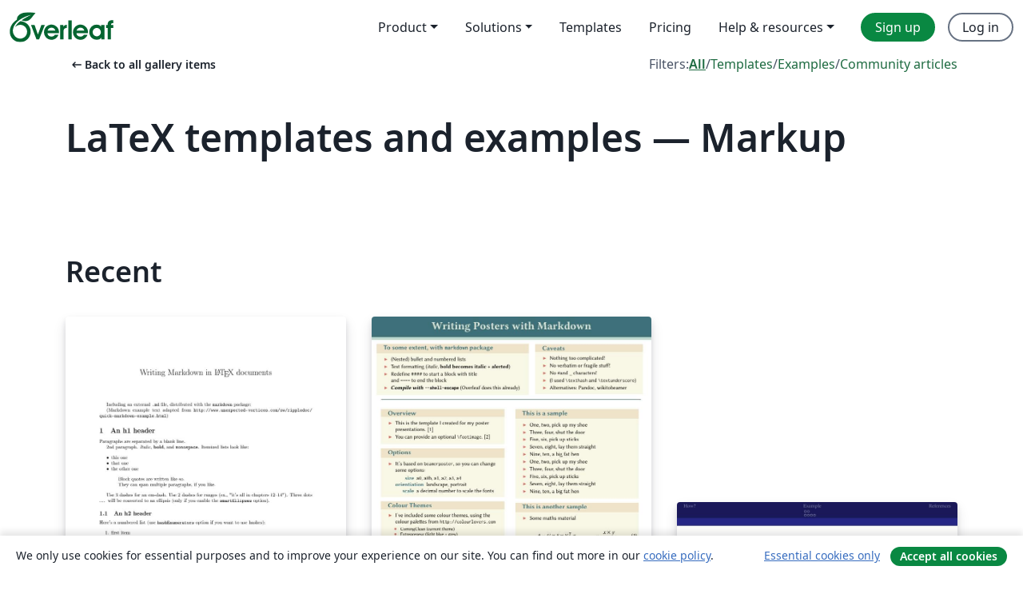

--- FILE ---
content_type: text/html; charset=utf-8
request_url: https://www.overleaf.com/gallery/tagged/markup
body_size: 13174
content:
<!DOCTYPE html><html lang="en"><head><title translate="no">Gallery - Templates, Examples and Articles written in LaTeX - Overleaf, Online LaTeX Editor</title><meta name="twitter:title" content="Gallery - Templates, Examples and Articles written in LaTeX"><meta name="og:title" content="Gallery - Templates, Examples and Articles written in LaTeX"><meta name="description" content="Produce beautiful documents starting from our gallery of LaTeX templates for journals, conferences, theses, reports, CVs and much more."><meta itemprop="description" content="Produce beautiful documents starting from our gallery of LaTeX templates for journals, conferences, theses, reports, CVs and much more."><meta itemprop="image" content="https://cdn.overleaf.com/img/ol-brand/overleaf_og_logo.png"><meta name="image" content="https://cdn.overleaf.com/img/ol-brand/overleaf_og_logo.png"><meta itemprop="name" content="Overleaf, the Online LaTeX Editor"><meta name="twitter:card" content="summary"><meta name="twitter:site" content="@overleaf"><meta name="twitter:description" content="An online LaTeX editor that’s easy to use. No installation, real-time collaboration, version control, hundreds of LaTeX templates, and more."><meta name="twitter:image" content="https://cdn.overleaf.com/img/ol-brand/overleaf_og_logo.png"><meta property="fb:app_id" content="400474170024644"><meta property="og:description" content="An online LaTeX editor that’s easy to use. No installation, real-time collaboration, version control, hundreds of LaTeX templates, and more."><meta property="og:image" content="https://cdn.overleaf.com/img/ol-brand/overleaf_og_logo.png"><meta property="og:type" content="website"><meta name="viewport" content="width=device-width, initial-scale=1.0, user-scalable=yes"><link rel="icon" sizes="32x32" href="https://cdn.overleaf.com/favicon-32x32.png"><link rel="icon" sizes="16x16" href="https://cdn.overleaf.com/favicon-16x16.png"><link rel="icon" href="https://cdn.overleaf.com/favicon.svg" type="image/svg+xml"><link rel="apple-touch-icon" href="https://cdn.overleaf.com/apple-touch-icon.png"><link rel="mask-icon" href="https://cdn.overleaf.com/mask-favicon.svg" color="#046530"><link rel="canonical" href="https://www.overleaf.com/gallery/tagged/markup"><link rel="manifest" href="https://cdn.overleaf.com/web.sitemanifest"><link rel="stylesheet" href="https://cdn.overleaf.com/stylesheets/main-style-e60ca8e7a5a537531624.css" id="main-stylesheet"><link rel="alternate" href="https://www.overleaf.com/gallery/tagged/markup" hreflang="en"><link rel="alternate" href="https://cs.overleaf.com/gallery/tagged/markup" hreflang="cs"><link rel="alternate" href="https://es.overleaf.com/gallery/tagged/markup" hreflang="es"><link rel="alternate" href="https://pt.overleaf.com/gallery/tagged/markup" hreflang="pt"><link rel="alternate" href="https://fr.overleaf.com/gallery/tagged/markup" hreflang="fr"><link rel="alternate" href="https://de.overleaf.com/gallery/tagged/markup" hreflang="de"><link rel="alternate" href="https://sv.overleaf.com/gallery/tagged/markup" hreflang="sv"><link rel="alternate" href="https://tr.overleaf.com/gallery/tagged/markup" hreflang="tr"><link rel="alternate" href="https://it.overleaf.com/gallery/tagged/markup" hreflang="it"><link rel="alternate" href="https://cn.overleaf.com/gallery/tagged/markup" hreflang="zh-CN"><link rel="alternate" href="https://no.overleaf.com/gallery/tagged/markup" hreflang="no"><link rel="alternate" href="https://ru.overleaf.com/gallery/tagged/markup" hreflang="ru"><link rel="alternate" href="https://da.overleaf.com/gallery/tagged/markup" hreflang="da"><link rel="alternate" href="https://ko.overleaf.com/gallery/tagged/markup" hreflang="ko"><link rel="alternate" href="https://ja.overleaf.com/gallery/tagged/markup" hreflang="ja"><link rel="preload" href="https://cdn.overleaf.com/js/en-json-fd12cec6401f55e1694b.js" as="script" nonce="KgZvHSqY6Ur8mszAePWSGQ=="><script type="text/javascript" nonce="KgZvHSqY6Ur8mszAePWSGQ==" id="ga-loader" data-ga-token="UA-112092690-1" data-ga-token-v4="G-RV4YBCCCWJ" data-cookie-domain=".overleaf.com" data-session-analytics-id="68796998-c72f-4fa6-831a-42c9e3e3d56d">var gaSettings = document.querySelector('#ga-loader').dataset;
var gaid = gaSettings.gaTokenV4;
var gaToken = gaSettings.gaToken;
var cookieDomain = gaSettings.cookieDomain;
var sessionAnalyticsId = gaSettings.sessionAnalyticsId;
if(gaid) {
    var additionalGaConfig = sessionAnalyticsId ? { 'user_id': sessionAnalyticsId } : {};
    window.dataLayer = window.dataLayer || [];
    function gtag(){
        dataLayer.push(arguments);
    }
    gtag('js', new Date());
    gtag('config', gaid, { 'anonymize_ip': true, ...additionalGaConfig });
}
if (gaToken) {
    window.ga = window.ga || function () {
        (window.ga.q = window.ga.q || []).push(arguments);
    }, window.ga.l = 1 * new Date();
}
var loadGA = window.olLoadGA = function() {
    if (gaid) {
        var s = document.createElement('script');
        s.setAttribute('async', 'async');
        s.setAttribute('src', 'https://www.googletagmanager.com/gtag/js?id=' + gaid);
        document.querySelector('head').append(s);
    } 
    if (gaToken) {
        (function(i,s,o,g,r,a,m){i['GoogleAnalyticsObject']=r;i[r]=i[r]||function(){
        (i[r].q=i[r].q||[]).push(arguments)},i[r].l=1*new Date();a=s.createElement(o),
        m=s.getElementsByTagName(o)[0];a.async=1;a.src=g;m.parentNode.insertBefore(a,m)
        })(window,document,'script','//www.google-analytics.com/analytics.js','ga');
        ga('create', gaToken, cookieDomain.replace(/^\./, ""));
        ga('set', 'anonymizeIp', true);
        if (sessionAnalyticsId) {
            ga('set', 'userId', sessionAnalyticsId);
        }
        ga('send', 'pageview');
    }
};
// Check if consent given (features/cookie-banner)
var oaCookie = document.cookie.split('; ').find(function(cookie) {
    return cookie.startsWith('oa=');
});
if(oaCookie) {
    var oaCookieValue = oaCookie.split('=')[1];
    if(oaCookieValue === '1') {
        loadGA();
    }
}
</script><meta name="ol-csrfToken" content="uIrLoRAw-BIrgsQ9-Bee99rw-zPr6emNFyxo"><meta name="ol-baseAssetPath" content="https://cdn.overleaf.com/"><meta name="ol-mathJaxPath" content="/js/libs/mathjax-3.2.2/es5/tex-svg-full.js"><meta name="ol-dictionariesRoot" content="/js/dictionaries/0.0.3/"><meta name="ol-usersEmail" content=""><meta name="ol-ab" data-type="json" content="{}"><meta name="ol-user_id"><meta name="ol-i18n" data-type="json" content="{&quot;currentLangCode&quot;:&quot;en&quot;}"><meta name="ol-ExposedSettings" data-type="json" content="{&quot;isOverleaf&quot;:true,&quot;appName&quot;:&quot;Overleaf&quot;,&quot;adminEmail&quot;:&quot;support@overleaf.com&quot;,&quot;dropboxAppName&quot;:&quot;Overleaf&quot;,&quot;ieeeBrandId&quot;:15,&quot;hasAffiliationsFeature&quot;:true,&quot;hasSamlFeature&quot;:true,&quot;samlInitPath&quot;:&quot;/saml/ukamf/init&quot;,&quot;hasLinkUrlFeature&quot;:true,&quot;hasLinkedProjectFileFeature&quot;:true,&quot;hasLinkedProjectOutputFileFeature&quot;:true,&quot;siteUrl&quot;:&quot;https://www.overleaf.com&quot;,&quot;emailConfirmationDisabled&quot;:false,&quot;maxEntitiesPerProject&quot;:2000,&quot;maxUploadSize&quot;:52428800,&quot;projectUploadTimeout&quot;:120000,&quot;recaptchaSiteKey&quot;:&quot;6LebiTwUAAAAAMuPyjA4pDA4jxPxPe2K9_ndL74Q&quot;,&quot;recaptchaDisabled&quot;:{&quot;invite&quot;:true,&quot;login&quot;:false,&quot;passwordReset&quot;:false,&quot;register&quot;:false,&quot;addEmail&quot;:false},&quot;textExtensions&quot;:[&quot;tex&quot;,&quot;latex&quot;,&quot;sty&quot;,&quot;cls&quot;,&quot;bst&quot;,&quot;bib&quot;,&quot;bibtex&quot;,&quot;txt&quot;,&quot;tikz&quot;,&quot;mtx&quot;,&quot;rtex&quot;,&quot;md&quot;,&quot;asy&quot;,&quot;lbx&quot;,&quot;bbx&quot;,&quot;cbx&quot;,&quot;m&quot;,&quot;lco&quot;,&quot;dtx&quot;,&quot;ins&quot;,&quot;ist&quot;,&quot;def&quot;,&quot;clo&quot;,&quot;ldf&quot;,&quot;rmd&quot;,&quot;lua&quot;,&quot;gv&quot;,&quot;mf&quot;,&quot;yml&quot;,&quot;yaml&quot;,&quot;lhs&quot;,&quot;mk&quot;,&quot;xmpdata&quot;,&quot;cfg&quot;,&quot;rnw&quot;,&quot;ltx&quot;,&quot;inc&quot;],&quot;editableFilenames&quot;:[&quot;latexmkrc&quot;,&quot;.latexmkrc&quot;,&quot;makefile&quot;,&quot;gnumakefile&quot;],&quot;validRootDocExtensions&quot;:[&quot;tex&quot;,&quot;Rtex&quot;,&quot;ltx&quot;,&quot;Rnw&quot;],&quot;fileIgnorePattern&quot;:&quot;**/{{__MACOSX,.git,.texpadtmp,.R}{,/**},.!(latexmkrc),*.{dvi,aux,log,toc,out,pdfsync,synctex,synctex(busy),fdb_latexmk,fls,nlo,ind,glo,gls,glg,bbl,blg,doc,docx,gz,swp}}&quot;,&quot;sentryAllowedOriginRegex&quot;:&quot;^(https://[a-z]+\\\\.overleaf.com|https://cdn.overleaf.com|https://compiles.overleafusercontent.com)/&quot;,&quot;sentryDsn&quot;:&quot;https://4f0989f11cb54142a5c3d98b421b930a@app.getsentry.com/34706&quot;,&quot;sentryEnvironment&quot;:&quot;production&quot;,&quot;sentryRelease&quot;:&quot;55136a0fbd6a07011505471e47db0485326ddeb3&quot;,&quot;hotjarId&quot;:&quot;5148484&quot;,&quot;hotjarVersion&quot;:&quot;6&quot;,&quot;enableSubscriptions&quot;:true,&quot;gaToken&quot;:&quot;UA-112092690-1&quot;,&quot;gaTokenV4&quot;:&quot;G-RV4YBCCCWJ&quot;,&quot;propensityId&quot;:&quot;propensity-001384&quot;,&quot;cookieDomain&quot;:&quot;.overleaf.com&quot;,&quot;templateLinks&quot;:[{&quot;name&quot;:&quot;Journal articles&quot;,&quot;url&quot;:&quot;/gallery/tagged/academic-journal&quot;,&quot;trackingKey&quot;:&quot;academic-journal&quot;},{&quot;name&quot;:&quot;Books&quot;,&quot;url&quot;:&quot;/gallery/tagged/book&quot;,&quot;trackingKey&quot;:&quot;book&quot;},{&quot;name&quot;:&quot;Formal letters&quot;,&quot;url&quot;:&quot;/gallery/tagged/formal-letter&quot;,&quot;trackingKey&quot;:&quot;formal-letter&quot;},{&quot;name&quot;:&quot;Assignments&quot;,&quot;url&quot;:&quot;/gallery/tagged/homework&quot;,&quot;trackingKey&quot;:&quot;homework-assignment&quot;},{&quot;name&quot;:&quot;Posters&quot;,&quot;url&quot;:&quot;/gallery/tagged/poster&quot;,&quot;trackingKey&quot;:&quot;poster&quot;},{&quot;name&quot;:&quot;Presentations&quot;,&quot;url&quot;:&quot;/gallery/tagged/presentation&quot;,&quot;trackingKey&quot;:&quot;presentation&quot;},{&quot;name&quot;:&quot;Reports&quot;,&quot;url&quot;:&quot;/gallery/tagged/report&quot;,&quot;trackingKey&quot;:&quot;lab-report&quot;},{&quot;name&quot;:&quot;CVs and résumés&quot;,&quot;url&quot;:&quot;/gallery/tagged/cv&quot;,&quot;trackingKey&quot;:&quot;cv&quot;},{&quot;name&quot;:&quot;Theses&quot;,&quot;url&quot;:&quot;/gallery/tagged/thesis&quot;,&quot;trackingKey&quot;:&quot;thesis&quot;},{&quot;name&quot;:&quot;view_all&quot;,&quot;url&quot;:&quot;/latex/templates&quot;,&quot;trackingKey&quot;:&quot;view-all&quot;}],&quot;labsEnabled&quot;:true,&quot;wikiEnabled&quot;:true,&quot;templatesEnabled&quot;:true,&quot;cioWriteKey&quot;:&quot;2530db5896ec00db632a&quot;,&quot;cioSiteId&quot;:&quot;6420c27bb72163938e7d&quot;,&quot;linkedInInsightsPartnerId&quot;:&quot;7472905&quot;}"><meta name="ol-splitTestVariants" data-type="json" content="{&quot;hotjar-marketing&quot;:&quot;default&quot;}"><meta name="ol-splitTestInfo" data-type="json" content="{&quot;hotjar-marketing&quot;:{&quot;phase&quot;:&quot;release&quot;,&quot;badgeInfo&quot;:{&quot;tooltipText&quot;:&quot;&quot;,&quot;url&quot;:&quot;&quot;}}}"><meta name="ol-algolia" data-type="json" content="{&quot;appId&quot;:&quot;SK53GL4JLY&quot;,&quot;apiKey&quot;:&quot;9ac63d917afab223adbd2cd09ad0eb17&quot;,&quot;indexes&quot;:{&quot;wiki&quot;:&quot;learn-wiki&quot;,&quot;gallery&quot;:&quot;gallery-production&quot;}}"><meta name="ol-isManagedAccount" data-type="boolean"><meta name="ol-shouldLoadHotjar" data-type="boolean"><meta name="ol-galleryTagName" data-type="string" content="markup"></head><body class="website-redesign" data-theme="default"><a class="skip-to-content" href="#main-content">Skip to content</a><nav class="navbar navbar-default navbar-main navbar-expand-lg website-redesign-navbar" aria-label="Primary"><div class="container-fluid navbar-container"><div class="navbar-header"><a class="navbar-brand" href="/" aria-label="Overleaf"><div class="navbar-logo"></div></a></div><button class="navbar-toggler collapsed" id="navbar-toggle-btn" type="button" data-bs-toggle="collapse" data-bs-target="#navbar-main-collapse" aria-controls="navbar-main-collapse" aria-expanded="false" aria-label="Toggle Navigation"><span class="material-symbols" aria-hidden="true" translate="no">menu</span></button><div class="navbar-collapse collapse" id="navbar-main-collapse"><ul class="nav navbar-nav navbar-right ms-auto" role="menubar"><!-- loop over header_extras--><li class="dropdown subdued" role="none"><button class="dropdown-toggle" aria-haspopup="true" aria-expanded="false" data-bs-toggle="dropdown" role="menuitem" event-tracking="menu-expand" event-tracking-mb="true" event-tracking-trigger="click" event-segmentation="{&quot;item&quot;:&quot;product&quot;,&quot;location&quot;:&quot;top-menu&quot;}">Product</button><ul class="dropdown-menu dropdown-menu-end" role="menu"><li role="none"><a class="dropdown-item" role="menuitem" href="/about/features-overview" event-tracking="menu-click" event-tracking-mb="true" event-tracking-trigger="click" event-segmentation='{"item":"premium-features","location":"top-menu"}'>Features</a></li><li role="none"><a class="dropdown-item" role="menuitem" href="/about/ai-features" event-tracking="menu-click" event-tracking-mb="true" event-tracking-trigger="click" event-segmentation='{"item":"ai-features","location":"top-menu"}'>AI</a></li></ul></li><li class="dropdown subdued" role="none"><button class="dropdown-toggle" aria-haspopup="true" aria-expanded="false" data-bs-toggle="dropdown" role="menuitem" event-tracking="menu-expand" event-tracking-mb="true" event-tracking-trigger="click" event-segmentation="{&quot;item&quot;:&quot;solutions&quot;,&quot;location&quot;:&quot;top-menu&quot;}">Solutions</button><ul class="dropdown-menu dropdown-menu-end" role="menu"><li role="none"><a class="dropdown-item" role="menuitem" href="/for/enterprises" event-tracking="menu-click" event-tracking-mb="true" event-tracking-trigger="click" event-segmentation='{"item":"enterprises","location":"top-menu"}'>For business</a></li><li role="none"><a class="dropdown-item" role="menuitem" href="/for/universities" event-tracking="menu-click" event-tracking-mb="true" event-tracking-trigger="click" event-segmentation='{"item":"universities","location":"top-menu"}'>For universities</a></li><li role="none"><a class="dropdown-item" role="menuitem" href="/for/government" event-tracking="menu-click" event-tracking-mb="true" event-tracking-trigger="click" event-segmentation='{"item":"government","location":"top-menu"}'>For government</a></li><li role="none"><a class="dropdown-item" role="menuitem" href="/for/publishers" event-tracking="menu-click" event-tracking-mb="true" event-tracking-trigger="click" event-segmentation='{"item":"publishers","location":"top-menu"}'>For publishers</a></li><li role="none"><a class="dropdown-item" role="menuitem" href="/about/customer-stories" event-tracking="menu-click" event-tracking-mb="true" event-tracking-trigger="click" event-segmentation='{"item":"customer-stories","location":"top-menu"}'>Customer stories</a></li></ul></li><li class="subdued" role="none"><a class="nav-link subdued" role="menuitem" href="/latex/templates" event-tracking="menu-click" event-tracking-mb="true" event-tracking-trigger="click" event-segmentation='{"item":"templates","location":"top-menu"}'>Templates</a></li><li class="subdued" role="none"><a class="nav-link subdued" role="menuitem" href="/user/subscription/plans" event-tracking="menu-click" event-tracking-mb="true" event-tracking-trigger="click" event-segmentation='{"item":"pricing","location":"top-menu"}'>Pricing</a></li><li class="dropdown subdued nav-item-help" role="none"><button class="dropdown-toggle" aria-haspopup="true" aria-expanded="false" data-bs-toggle="dropdown" role="menuitem" event-tracking="menu-expand" event-tracking-mb="true" event-tracking-trigger="click" event-segmentation="{&quot;item&quot;:&quot;help-and-resources&quot;,&quot;location&quot;:&quot;top-menu&quot;}">Help & resources</button><ul class="dropdown-menu dropdown-menu-end" role="menu"><li role="none"><a class="dropdown-item" role="menuitem" href="/learn" event-tracking="menu-click" event-tracking-mb="true" event-tracking-trigger="click" event-segmentation='{"item":"learn","location":"top-menu"}'>Documentation</a></li><li role="none"><a class="dropdown-item" role="menuitem" href="/for/community/resources" event-tracking="menu-click" event-tracking-mb="true" event-tracking-trigger="click" event-segmentation='{"item":"help-guides","location":"top-menu"}'>Help guides</a></li><li role="none"><a class="dropdown-item" role="menuitem" href="/about/why-latex" event-tracking="menu-click" event-tracking-mb="true" event-tracking-trigger="click" event-segmentation='{"item":"why-latex","location":"top-menu"}'>Why LaTeX?</a></li><li role="none"><a class="dropdown-item" role="menuitem" href="/blog" event-tracking="menu-click" event-tracking-mb="true" event-tracking-trigger="click" event-segmentation='{"item":"blog","location":"top-menu"}'>Blog</a></li><li role="none"><a class="dropdown-item" role="menuitem" data-ol-open-contact-form-modal="contact-us" data-bs-target="#contactUsModal" href data-bs-toggle="modal" event-tracking="menu-click" event-tracking-mb="true" event-tracking-trigger="click" event-segmentation='{"item":"contact","location":"top-menu"}'><span>Contact us</span></a></li></ul></li><!-- logged out--><!-- register link--><li class="primary" role="none"><a class="nav-link" role="menuitem" href="/register" event-tracking="menu-click" event-tracking-action="clicked" event-tracking-trigger="click" event-tracking-mb="true" event-segmentation='{"page":"/gallery/tagged/markup","item":"register","location":"top-menu"}'>Sign up</a></li><!-- login link--><li role="none"><a class="nav-link" role="menuitem" href="/login" event-tracking="menu-click" event-tracking-action="clicked" event-tracking-trigger="click" event-tracking-mb="true" event-segmentation='{"page":"/gallery/tagged/markup","item":"login","location":"top-menu"}'>Log in</a></li><!-- projects link and account menu--></ul></div></div></nav><main class="gallery gallery-tagged content content-page" id="main-content"><div class="container"><div class="tagged-header-container"><div class="row"><div class="col-xl-6 col-lg-5"><a class="previous-page-link" href="/gallery"><span class="material-symbols material-symbols-rounded" aria-hidden="true" translate="no">arrow_left_alt</span>Back to all gallery items</a></div><div class="col-xl-6 col-lg-7"><div class="gallery-filters"><span>Filters:</span><a class="active" href="/gallery/tagged/markup">All</a><span aria-hidden="true">/</span><a href="/latex/templates/tagged/markup">Templates</a><span aria-hidden="true">/</span><a href="/latex/examples/tagged/markup">Examples</a><span aria-hidden="true">/</span><a href="/articles/tagged/markup">Community articles</a></div></div><div class="col-md-12"><h1 class="gallery-title">LaTeX templates and examples — Markup</h1></div></div><div class="row"><div class="col-lg-8"><p class="gallery-summary"></p></div></div></div><div class="row recent-docs"><div class="col-md-12"><h2>Recent</h2></div></div><div class="row gallery-container"><div class="gallery-thumbnail col-12 col-md-6 col-lg-4"><a href="/latex/templates/writing-markdown-in-latex-documents/whdrnpcpnwrm" event-tracking-mb="true" event-tracking="gallery-list-item-click" event-tracking-trigger="click" event-segmentation="{&quot;template&quot;:&quot;/latex/templates/writing-markdown-in-latex-documents/whdrnpcpnwrm&quot;,&quot;featuredList&quot;:false,&quot;urlSlug&quot;:&quot;writing-markdown-in-latex-documents&quot;,&quot;type&quot;:&quot;template&quot;}"><div class="thumbnail"><img src="https://writelatex.s3.amazonaws.com/published_ver/44627.jpeg?X-Amz-Expires=14400&amp;X-Amz-Date=20260125T121412Z&amp;X-Amz-Algorithm=AWS4-HMAC-SHA256&amp;X-Amz-Credential=AKIAWJBOALPNFPV7PVH5/20260125/us-east-1/s3/aws4_request&amp;X-Amz-SignedHeaders=host&amp;X-Amz-Signature=ed03eafe32a75a22415289f43553fd6eeea0039c97e821dc02f049c49a4887a4" alt="Writing Markdown in LaTeX documents"></div><span class="gallery-list-item-title"><span class="caption-title">Writing Markdown in LaTeX documents</span><span class="badge-container"></span></span></a><div class="caption"><p class="caption-description">A simple example demonstrating the use of markdown in LaTeX, with the new markdown package.

The markdown examples are taken from the markdown package and from here.</p><div class="author-name"><div>Vít Novotný, LianTze Lim</div></div></div></div><div class="gallery-thumbnail col-12 col-md-6 col-lg-4"><a href="/latex/templates/writing-posters-with-markdown/jtbgmmgqrqmh" event-tracking-mb="true" event-tracking="gallery-list-item-click" event-tracking-trigger="click" event-segmentation="{&quot;template&quot;:&quot;/latex/templates/writing-posters-with-markdown/jtbgmmgqrqmh&quot;,&quot;featuredList&quot;:false,&quot;urlSlug&quot;:&quot;writing-posters-with-markdown&quot;,&quot;type&quot;:&quot;template&quot;}"><div class="thumbnail"><img src="https://writelatex.s3.amazonaws.com/published_ver/9966.jpeg?X-Amz-Expires=14400&amp;X-Amz-Date=20260125T121412Z&amp;X-Amz-Algorithm=AWS4-HMAC-SHA256&amp;X-Amz-Credential=AKIAWJBOALPNFPV7PVH5/20260125/us-east-1/s3/aws4_request&amp;X-Amz-SignedHeaders=host&amp;X-Amz-Signature=1cc2bc9e5de7a3dcd1dc9615612c6eec96dbb1b153d70d6d81ced071cfa88f62" alt="Writing Posters with Markdown"></div><span class="gallery-list-item-title"><span class="caption-title">Writing Posters with Markdown</span><span class="badge-container"></span></span></a><div class="caption"><p class="caption-description">The markdown package makes it possible to use markdown in LaTeX documents. Now here's an example to show how markdown can be used to create posters, especially using beamerposter.</p><div class="author-name"><div>LianTze Lim</div></div></div></div><div class="gallery-thumbnail col-12 col-md-6 col-lg-4"><a href="/latex/templates/writing-beamer-slides-with-markdown/dnrwnjrpjjhw" event-tracking-mb="true" event-tracking="gallery-list-item-click" event-tracking-trigger="click" event-segmentation="{&quot;template&quot;:&quot;/latex/templates/writing-beamer-slides-with-markdown/dnrwnjrpjjhw&quot;,&quot;featuredList&quot;:false,&quot;urlSlug&quot;:&quot;writing-beamer-slides-with-markdown&quot;,&quot;type&quot;:&quot;template&quot;}"><div class="thumbnail"><img src="https://writelatex.s3.amazonaws.com/published_ver/9964.jpeg?X-Amz-Expires=14400&amp;X-Amz-Date=20260125T121412Z&amp;X-Amz-Algorithm=AWS4-HMAC-SHA256&amp;X-Amz-Credential=AKIAWJBOALPNFPV7PVH5/20260125/us-east-1/s3/aws4_request&amp;X-Amz-SignedHeaders=host&amp;X-Amz-Signature=45b6e387aa2f5e9ceb951a0776563a338fe3d2efd42b35162f2cb3de0de13160" alt="Writing Beamer Slides with Markdown"></div><span class="gallery-list-item-title"><span class="caption-title">Writing Beamer Slides with Markdown</span><span class="badge-container"></span></span></a><div class="caption"><p class="caption-description">The markdown package makes it possible to use markdown in LaTeX documents. Now here's an example to show how markdown can be used to create beamer presentations.</p><div class="author-name"><div>LianTze Lim</div></div></div></div><div class="gallery-thumbnail col-12 col-md-6 col-lg-4"><a href="/latex/examples/example-of-using-wiki-markup-in-latex-documents/fzpzkcdhshnt" event-tracking-mb="true" event-tracking="gallery-list-item-click" event-tracking-trigger="click" event-segmentation="{&quot;template&quot;:&quot;/latex/examples/example-of-using-wiki-markup-in-latex-documents/fzpzkcdhshnt&quot;,&quot;featuredList&quot;:false,&quot;urlSlug&quot;:&quot;example-of-using-wiki-markup-in-latex-documents&quot;,&quot;type&quot;:&quot;example&quot;}"><div class="thumbnail"><img src="https://writelatex.s3.amazonaws.com/published_ver/11059.jpeg?X-Amz-Expires=14400&amp;X-Amz-Date=20260125T121412Z&amp;X-Amz-Algorithm=AWS4-HMAC-SHA256&amp;X-Amz-Credential=AKIAWJBOALPNFPV7PVH5/20260125/us-east-1/s3/aws4_request&amp;X-Amz-SignedHeaders=host&amp;X-Amz-Signature=dd69c0ced0eb7413bcf321d71e8b4ced9a8dbd06f94a951563c036714f742df9" alt="Example of using wiki markup in LaTeX documents"></div><span class="gallery-list-item-title"><span class="caption-title">Example of using wiki markup in LaTeX documents</span><span class="badge-container"></span></span></a><div class="caption"><p class="caption-description">A simple example demonstrating how to use some wiki markup syntax in LaTeX, using wiki.sty from the nicetext bundle. Be careful — not everything works, and some commands may break! See http://mirrors.ctan.org/macros/latex/contrib/nicetext/doc/wikicheat.pdf for a cheat sheet. If you're looking for markdown, check out this example!</p><div class="author-name"><div>LianTze Lim</div></div></div></div><div class="gallery-thumbnail col-12 col-md-6 col-lg-4"><a href="/latex/examples/academic-curriculum-vitae/kygsczcsrtzz" event-tracking-mb="true" event-tracking="gallery-list-item-click" event-tracking-trigger="click" event-segmentation="{&quot;template&quot;:&quot;/latex/examples/academic-curriculum-vitae/kygsczcsrtzz&quot;,&quot;featuredList&quot;:false,&quot;urlSlug&quot;:&quot;academic-curriculum-vitae&quot;,&quot;type&quot;:&quot;example&quot;}"><div class="thumbnail"><img src="https://writelatex.s3.amazonaws.com/published_ver/6110.jpeg?X-Amz-Expires=14400&amp;X-Amz-Date=20260125T121412Z&amp;X-Amz-Algorithm=AWS4-HMAC-SHA256&amp;X-Amz-Credential=AKIAWJBOALPNFPV7PVH5/20260125/us-east-1/s3/aws4_request&amp;X-Amz-SignedHeaders=host&amp;X-Amz-Signature=7bbd7f13c342b199e193c8da09851da082742c668f9444c7c57544f4065ffa78" alt="Academic Curriculum Vitae"></div><span class="gallery-list-item-title"><span class="caption-title">Academic Curriculum Vitae</span><span class="badge-container"></span></span></a><div class="caption"><p class="caption-description">Markdown exported LaTeX template of academic curriculum vitae.</p><div class="author-name"><div>Lighton Phiri</div></div></div></div><div class="gallery-thumbnail col-12 col-md-6 col-lg-4"><a href="/latex/templates/simple-recipes-for-first-time-away-from-home-cooks/gscqdhnwzsfg" event-tracking-mb="true" event-tracking="gallery-list-item-click" event-tracking-trigger="click" event-segmentation="{&quot;template&quot;:&quot;/latex/templates/simple-recipes-for-first-time-away-from-home-cooks/gscqdhnwzsfg&quot;,&quot;featuredList&quot;:false,&quot;urlSlug&quot;:&quot;simple-recipes-for-first-time-away-from-home-cooks&quot;,&quot;type&quot;:&quot;template&quot;}"><div class="thumbnail"><img src="https://writelatex.s3.amazonaws.com/published_ver/12827.jpeg?X-Amz-Expires=14400&amp;X-Amz-Date=20260125T121412Z&amp;X-Amz-Algorithm=AWS4-HMAC-SHA256&amp;X-Amz-Credential=AKIAWJBOALPNFPV7PVH5/20260125/us-east-1/s3/aws4_request&amp;X-Amz-SignedHeaders=host&amp;X-Amz-Signature=9f58d7f82e9678ee38df7d4dd481852525316e663c9849ce9b362bab5c7ffde3" alt="Simple Recipes for First-Time-Away-From-Home Cooks"></div><span class="gallery-list-item-title"><span class="caption-title">Simple Recipes for First-Time-Away-From-Home Cooks</span><span class="badge-container"></span></span></a><div class="caption"><p class="caption-description">Example/Template for a simple recipe booklet, with markdown!</p><div class="author-name"><div>LianTze Lim</div></div></div></div><div class="gallery-thumbnail col-12 col-md-6 col-lg-4"><a href="/latex/templates/article-model-continuous-cover/xfsrpsmdtqvt" event-tracking-mb="true" event-tracking="gallery-list-item-click" event-tracking-trigger="click" event-segmentation="{&quot;template&quot;:&quot;/latex/templates/article-model-continuous-cover/xfsrpsmdtqvt&quot;,&quot;featuredList&quot;:false,&quot;urlSlug&quot;:&quot;article-model-continuous-cover&quot;,&quot;type&quot;:&quot;template&quot;}"><div class="thumbnail"><img src="https://writelatex.s3.amazonaws.com/published_ver/5716.jpeg?X-Amz-Expires=14400&amp;X-Amz-Date=20260125T121412Z&amp;X-Amz-Algorithm=AWS4-HMAC-SHA256&amp;X-Amz-Credential=AKIAWJBOALPNFPV7PVH5/20260125/us-east-1/s3/aws4_request&amp;X-Amz-SignedHeaders=host&amp;X-Amz-Signature=0fd9cb8dda67f60fadc4582e2722f98dbfb0cafed3845e175a71e437a2d84204" alt="Article from Markdown [cover, mobile]"></div><span class="gallery-list-item-title"><span class="caption-title">Article from Markdown [cover, mobile]</span><span class="badge-container"></span></span></a><div class="caption"><p class="caption-description">Intended to help me creating tons os articles out of Markdown files, including the article meta-information (such as Title and Author) in a semi-transparent white box in a small cover background.

This version (1.2) has the &quot;mobile&quot; option (just uncomment it in main.tex to see it) to have an output more suitable for smartphones. 
In &quot;mobile&quot; way the image will cover the entire page, toc will also get a full page and sections (and subsections and subsubsections), except if it's the first children, will also clear the page. I did this based on a stackexchange answer but I forgot to copy the URL to reference it. And URLs will be inline. 

(I'd like to thank Lian Tze Lim! I'm glad I found her blog post about markdown usage on overleaft)

Sorry for the Portuguese instructions and the poor tex structure.</p><div class="author-name"><div>Thiago Machado</div></div></div></div><div class="gallery-thumbnail col-12 col-md-6 col-lg-4"><a href="/latex/templates/markdown-article-with-harvard-referencing/wnpbmbstsnfn" event-tracking-mb="true" event-tracking="gallery-list-item-click" event-tracking-trigger="click" event-segmentation="{&quot;template&quot;:&quot;/latex/templates/markdown-article-with-harvard-referencing/wnpbmbstsnfn&quot;,&quot;featuredList&quot;:false,&quot;urlSlug&quot;:&quot;markdown-article-with-harvard-referencing&quot;,&quot;type&quot;:&quot;template&quot;}"><div class="thumbnail"><img src="https://writelatex.s3.amazonaws.com/published_ver/11903.jpeg?X-Amz-Expires=14400&amp;X-Amz-Date=20260125T121412Z&amp;X-Amz-Algorithm=AWS4-HMAC-SHA256&amp;X-Amz-Credential=AKIAWJBOALPNFPV7PVH5/20260125/us-east-1/s3/aws4_request&amp;X-Amz-SignedHeaders=host&amp;X-Amz-Signature=3fbed26868efd78fe4decdc09fd9e14da369ffd3f40bb88edafe659ff350d75d" alt="Markdown article with Harvard referencing"></div><span class="gallery-list-item-title"><span class="caption-title">Markdown article with Harvard referencing</span><span class="badge-container"></span></span></a><div class="caption"><p class="caption-description">A bare-bones example of a LaTeX document that utilises Markdown for the body text, BibTeX references, and citations in the Harvard 'agsm' format. Designed to provide a low-fuss entry into the world of LaTeX, with as little LaTeX as possible.

Example template developed for the UWL Recording Project class 2019.</p><div class="author-name"><div>Eddie Wade</div></div></div></div></div><div class="row related-tags-header"><div class="col"><h2>Related Tags</h2></div></div><div class="row"><div class="col"><ul class="related-tags badge-link-list" id="related-tags"><li><a class="badge-link badge-link-light col-auto" href="/gallery/tagged/portuguese"><span class="badge text-dark bg-light"><span class="badge-content" data-bs-title="Portuguese" data-badge-tooltip data-bs-placement="bottom">Portuguese</span></span></a></li><li><a class="badge-link badge-link-light col-auto" href="/gallery/tagged/handout"><span class="badge text-dark bg-light"><span class="badge-content" data-bs-title="Handout" data-badge-tooltip data-bs-placement="bottom">Handout</span></span></a></li><li><a class="badge-link badge-link-light col-auto" href="/gallery/tagged/international-languages"><span class="badge text-dark bg-light"><span class="badge-content" data-bs-title="International Languages" data-badge-tooltip data-bs-placement="bottom">International Languages</span></span></a></li><li><a class="badge-link badge-link-light col-auto" href="/gallery/tagged/title-page"><span class="badge text-dark bg-light"><span class="badge-content" data-bs-title="Title Page" data-badge-tooltip data-bs-placement="bottom">Title Page</span></span></a></li><li><a class="badge-link badge-link-light col-auto" href="/gallery/tagged/lualatex"><span class="badge text-dark bg-light"><span class="badge-content" data-bs-title="LuaLaTeX" data-badge-tooltip data-bs-placement="bottom">LuaLaTeX</span></span></a></li><li><a class="badge-link badge-link-light col-auto" href="/gallery/tagged/poster"><span class="badge text-dark bg-light"><span class="badge-content" data-bs-title="Posters" data-badge-tooltip data-bs-placement="bottom">Posters</span></span></a></li><li><a class="badge-link badge-link-light col-auto" href="/gallery/tagged/cv"><span class="badge text-dark bg-light"><span class="badge-content" data-bs-title="CVs and résumés" data-badge-tooltip data-bs-placement="bottom">CVs and résumés</span></span></a></li><li><a class="badge-link badge-link-light col-auto" href="/gallery/tagged/beamer"><span class="badge text-dark bg-light"><span class="badge-content" data-bs-title="Beamer" data-badge-tooltip data-bs-placement="bottom">Beamer</span></span></a></li><li><a class="badge-link badge-link-light col-auto" href="/gallery/tagged/xelatex"><span class="badge text-dark bg-light"><span class="badge-content" data-bs-title="XeLaTeX" data-badge-tooltip data-bs-placement="bottom">XeLaTeX</span></span></a></li><li><a class="badge-link badge-link-light col-auto" href="/gallery/tagged/presentation"><span class="badge text-dark bg-light"><span class="badge-content" data-bs-title="Presentations" data-badge-tooltip data-bs-placement="bottom">Presentations</span></span></a></li><li><a class="badge-link badge-link-light col-auto" href="/gallery/tagged/cookbook"><span class="badge text-dark bg-light"><span class="badge-content" data-bs-title="Cookbook/Recipe" data-badge-tooltip data-bs-placement="bottom">Cookbook/Recipe</span></span></a></li><li><a class="badge-link badge-link-light col-auto" href="/gallery/tagged/unbranded-poster"><span class="badge text-dark bg-light"><span class="badge-content" data-bs-title="Posters without Logos" data-badge-tooltip data-bs-placement="bottom">Posters without Logos</span></span></a></li></ul></div></div><div class="row show-more-tags d-none" id="more-tags-container"><div class="col-auto"><button class="btn btn-sm btn-secondary" id="more-tags" aria-controls="related-tags">Show more</button></div></div><div class="row"><div class="col-12"><div class="begin-now-card"><div class="card card-pattern"><div class="card-body"><p class="dm-mono"><span class="font-size-display-xs"><span class="text-purple-bright">\begin</span><wbr><span class="text-green-bright">{</span><span>now</span><span class="text-green-bright">}</span></span></p><p>Discover why over 25 million people worldwide trust Overleaf with their work.</p><p class="card-links"><a class="btn btn-primary card-link" href="/register">Sign up for free</a><a class="btn card-link btn-secondary" href="/user/subscription/plans">Explore all plans</a></p></div></div></div></div></div></div></main><footer class="fat-footer hidden-print website-redesign-fat-footer"><div class="fat-footer-container"><div class="fat-footer-sections"><div class="footer-section" id="footer-brand"><a class="footer-brand" href="/" aria-label="Overleaf"></a></div><div class="footer-section"><h2 class="footer-section-heading">About</h2><ul class="list-unstyled"><li><a href="/about">About us</a></li><li><a href="https://digitalscience.pinpointhq.com/">Careers</a></li><li><a href="/blog">Blog</a></li></ul></div><div class="footer-section"><h2 class="footer-section-heading">Solutions</h2><ul class="list-unstyled"><li><a href="/for/enterprises">For business</a></li><li><a href="/for/universities">For universities</a></li><li><a href="/for/government">For government</a></li><li><a href="/for/publishers">For publishers</a></li><li><a href="/about/customer-stories">Customer stories</a></li></ul></div><div class="footer-section"><h2 class="footer-section-heading">Learn</h2><ul class="list-unstyled"><li><a href="/learn/latex/Learn_LaTeX_in_30_minutes">Learn LaTeX in 30 minutes</a></li><li><a href="/latex/templates">Templates</a></li><li><a href="/events/webinars">Webinars</a></li><li><a href="/learn/latex/Tutorials">Tutorials</a></li><li><a href="/learn/latex/Inserting_Images">How to insert images</a></li><li><a href="/learn/latex/Tables">How to create tables</a></li></ul></div><div class="footer-section"><h2 class="footer-section-heading">Pricing</h2><ul class="list-unstyled"><li><a href="/user/subscription/plans?itm_referrer=footer-for-indv">For individuals</a></li><li><a href="/user/subscription/plans?plan=group&amp;itm_referrer=footer-for-groups">For groups and organizations</a></li><li><a href="/user/subscription/plans?itm_referrer=footer-for-students#student-annual">For students</a></li></ul></div><div class="footer-section"><h2 class="footer-section-heading">Get involved</h2><ul class="list-unstyled"><li><a href="https://forms.gle/67PSpN1bLnjGCmPQ9">Let us know what you think</a></li></ul></div><div class="footer-section"><h2 class="footer-section-heading">Help</h2><ul class="list-unstyled"><li><a href="/learn">Documentation </a></li><li><a href="/contact">Contact us </a></li><li><a href="https://status.overleaf.com/">Website status</a></li></ul></div></div><div class="fat-footer-base"><div class="fat-footer-base-section fat-footer-base-meta"><div class="fat-footer-base-item"><div class="fat-footer-base-copyright">© 2026 Overleaf</div><a href="/legal">Privacy and Terms</a><a href="https://www.digital-science.com/security-certifications/">Compliance</a></div><ul class="fat-footer-base-item list-unstyled fat-footer-base-language"><li class="dropdown dropup subdued language-picker" dropdown><button class="btn btn-link btn-inline-link" id="language-picker-toggle" dropdown-toggle data-ol-lang-selector-tooltip data-bs-toggle="dropdown" aria-haspopup="true" aria-expanded="false" aria-label="Select Language" tooltip="Language" title="Language"><span class="material-symbols" aria-hidden="true" translate="no">translate</span>&nbsp;<span class="language-picker-text">English</span></button><ul class="dropdown-menu dropdown-menu-sm-width" role="menu" aria-labelledby="language-picker-toggle"><li class="dropdown-header">Language</li><li class="lng-option"><a class="menu-indent dropdown-item active" href="https://www.overleaf.com/gallery/tagged/markup" role="menuitem" aria-selected="true">English<span class="material-symbols dropdown-item-trailing-icon" aria-hidden="true" translate="no">check</span></a></li><li class="lng-option"><a class="menu-indent dropdown-item" href="https://cs.overleaf.com/gallery/tagged/markup" role="menuitem" aria-selected="false">Čeština</a></li><li class="lng-option"><a class="menu-indent dropdown-item" href="https://es.overleaf.com/gallery/tagged/markup" role="menuitem" aria-selected="false">Español</a></li><li class="lng-option"><a class="menu-indent dropdown-item" href="https://pt.overleaf.com/gallery/tagged/markup" role="menuitem" aria-selected="false">Português</a></li><li class="lng-option"><a class="menu-indent dropdown-item" href="https://fr.overleaf.com/gallery/tagged/markup" role="menuitem" aria-selected="false">Français</a></li><li class="lng-option"><a class="menu-indent dropdown-item" href="https://de.overleaf.com/gallery/tagged/markup" role="menuitem" aria-selected="false">Deutsch</a></li><li class="lng-option"><a class="menu-indent dropdown-item" href="https://sv.overleaf.com/gallery/tagged/markup" role="menuitem" aria-selected="false">Svenska</a></li><li class="lng-option"><a class="menu-indent dropdown-item" href="https://tr.overleaf.com/gallery/tagged/markup" role="menuitem" aria-selected="false">Türkçe</a></li><li class="lng-option"><a class="menu-indent dropdown-item" href="https://it.overleaf.com/gallery/tagged/markup" role="menuitem" aria-selected="false">Italiano</a></li><li class="lng-option"><a class="menu-indent dropdown-item" href="https://cn.overleaf.com/gallery/tagged/markup" role="menuitem" aria-selected="false">简体中文</a></li><li class="lng-option"><a class="menu-indent dropdown-item" href="https://no.overleaf.com/gallery/tagged/markup" role="menuitem" aria-selected="false">Norsk</a></li><li class="lng-option"><a class="menu-indent dropdown-item" href="https://ru.overleaf.com/gallery/tagged/markup" role="menuitem" aria-selected="false">Русский</a></li><li class="lng-option"><a class="menu-indent dropdown-item" href="https://da.overleaf.com/gallery/tagged/markup" role="menuitem" aria-selected="false">Dansk</a></li><li class="lng-option"><a class="menu-indent dropdown-item" href="https://ko.overleaf.com/gallery/tagged/markup" role="menuitem" aria-selected="false">한국어</a></li><li class="lng-option"><a class="menu-indent dropdown-item" href="https://ja.overleaf.com/gallery/tagged/markup" role="menuitem" aria-selected="false">日本語</a></li></ul></li></ul></div><div class="fat-footer-base-section fat-footer-base-social"><div class="fat-footer-base-item"><a class="fat-footer-social x-logo" href="https://x.com/overleaf"><svg xmlns="http://www.w3.org/2000/svg" viewBox="0 0 1200 1227" height="25"><path d="M714.163 519.284L1160.89 0H1055.03L667.137 450.887L357.328 0H0L468.492 681.821L0 1226.37H105.866L515.491 750.218L842.672 1226.37H1200L714.137 519.284H714.163ZM569.165 687.828L521.697 619.934L144.011 79.6944H306.615L611.412 515.685L658.88 583.579L1055.08 1150.3H892.476L569.165 687.854V687.828Z"></path></svg><span class="visually-hidden">Overleaf on X</span></a><a class="fat-footer-social facebook-logo" href="https://www.facebook.com/overleaf.editor"><svg xmlns="http://www.w3.org/2000/svg" viewBox="0 0 666.66668 666.66717" height="25"><defs><clipPath id="a" clipPathUnits="userSpaceOnUse"><path d="M0 700h700V0H0Z"></path></clipPath></defs><g clip-path="url(#a)" transform="matrix(1.33333 0 0 -1.33333 -133.333 800)"><path class="background" d="M0 0c0 138.071-111.929 250-250 250S-500 138.071-500 0c0-117.245 80.715-215.622 189.606-242.638v166.242h-51.552V0h51.552v32.919c0 85.092 38.508 124.532 122.048 124.532 15.838 0 43.167-3.105 54.347-6.211V81.986c-5.901.621-16.149.932-28.882.932-40.993 0-56.832-15.528-56.832-55.9V0h81.659l-14.028-76.396h-67.631v-171.773C-95.927-233.218 0-127.818 0 0" fill="#0866ff" transform="translate(600 350)"></path><path class="text" d="m0 0 14.029 76.396H-67.63v27.019c0 40.372 15.838 55.899 56.831 55.899 12.733 0 22.981-.31 28.882-.931v69.253c-11.18 3.106-38.509 6.212-54.347 6.212-83.539 0-122.048-39.441-122.048-124.533V76.396h-51.552V0h51.552v-166.242a250.559 250.559 0 0 1 60.394-7.362c10.254 0 20.358.632 30.288 1.831V0Z" fill="#fff" transform="translate(447.918 273.604)"></path></g></svg><span class="visually-hidden">Overleaf on Facebook</span></a><a class="fat-footer-social linkedin-logo" href="https://www.linkedin.com/company/writelatex-limited"><svg xmlns="http://www.w3.org/2000/svg" viewBox="0 0 72 72" height="25"><g fill="none" fill-rule="evenodd"><path class="background" fill="#2867b2" d="M8 72h56a8 8 0 0 0 8-8V8a8 8 0 0 0-8-8H8a8 8 0 0 0-8 8v56a8 8 0 0 0 8 8"></path><path class="text" fill="#FFF" d="M62 62H51.316V43.802c0-4.99-1.896-7.777-5.845-7.777-4.296 0-6.54 2.901-6.54 7.777V62H28.632V27.333H38.93v4.67s3.096-5.729 10.453-5.729c7.353 0 12.617 4.49 12.617 13.777zM16.35 22.794c-3.508 0-6.35-2.864-6.35-6.397C10 12.864 12.842 10 16.35 10c3.507 0 6.347 2.864 6.347 6.397 0 3.533-2.84 6.397-6.348 6.397ZM11.032 62h10.736V27.333H11.033V62"></path></g></svg><span class="visually-hidden">Overleaf on LinkedIn</span></a></div></div></div></div></footer><section class="cookie-banner hidden-print hidden" aria-label="Cookie banner"><div class="cookie-banner-content">We only use cookies for essential purposes and to improve your experience on our site. You can find out more in our <a href="/legal#Cookies">cookie policy</a>.</div><div class="cookie-banner-actions"><button class="btn btn-link btn-sm" type="button" data-ol-cookie-banner-set-consent="essential">Essential cookies only</button><button class="btn btn-primary btn-sm" type="button" data-ol-cookie-banner-set-consent="all">Accept all cookies</button></div></section><div class="modal fade" id="contactUsModal" tabindex="-1" aria-labelledby="contactUsModalLabel" data-ol-contact-form-modal="contact-us"><div class="modal-dialog"><form name="contactForm" data-ol-async-form data-ol-contact-form data-ol-contact-form-with-search="true" role="form" aria-label="Contact us" action="/support"><input name="inbox" type="hidden" value="support"><div class="modal-content"><div class="modal-header"><h4 class="modal-title" id="contactUsModalLabel">Get in touch</h4><button class="btn-close" type="button" data-bs-dismiss="modal" aria-label="Close"><span aria-hidden="true"></span></button></div><div class="modal-body"><div data-ol-not-sent><div class="modal-form-messages"><div class="form-messages-bottom-margin" data-ol-form-messages-new-style="" role="alert"></div><div class="notification notification-type-error" hidden data-ol-custom-form-message="error_performing_request" role="alert" aria-live="polite"><div class="notification-icon"><span class="material-symbols" aria-hidden="true" translate="no">error</span></div><div class="notification-content text-left">Something went wrong. Please try again..</div></div></div><label class="form-label" for="contact-us-email-414">Email</label><div class="mb-3"><input class="form-control" name="email" id="contact-us-email-414" required type="email" spellcheck="false" maxlength="255" value="" data-ol-contact-form-email-input></div><div class="form-group"><label class="form-label" for="contact-us-subject-414">Subject</label><div class="mb-3"><input class="form-control" name="subject" id="contact-us-subject-414" required autocomplete="off" maxlength="255"><div data-ol-search-results-wrapper hidden><ul class="dropdown-menu contact-suggestions-dropdown show" data-ol-search-results aria-role="region" aria-label="Help articles matching your subject"><li class="dropdown-header">Have you checked our <a href="/learn/kb" target="_blank">knowledge base</a>?</li><li><hr class="dropdown-divider"></li><div data-ol-search-results-container></div></ul></div></div></div><label class="form-label" for="contact-us-sub-subject-414">What do you need help with?</label><div class="mb-3"><select class="form-select" name="subSubject" id="contact-us-sub-subject-414" required autocomplete="off"><option selected disabled>Please select…</option><option>Using LaTeX</option><option>Using the Overleaf Editor</option><option>Using Writefull</option><option>Logging in or managing your account</option><option>Managing your subscription</option><option>Using premium features</option><option>Contacting the Sales team</option><option>Other</option></select></div><label class="form-label" for="contact-us-project-url-414">Affected project URL (Optional)</label><div class="mb-3"><input class="form-control" name="projectUrl" id="contact-us-project-url-414"></div><label class="form-label" for="contact-us-message-414">Let us know how we can help</label><div class="mb-3"><textarea class="form-control contact-us-modal-textarea" name="message" id="contact-us-message-414" required type="text"></textarea></div><div class="mb-3 d-none"><label class="visually-hidden" for="important-message">Important message</label><input class="form-control" name="important_message" id="important-message"></div></div><div class="mt-2" data-ol-sent hidden><h5 class="message-received">Message received</h5><p>Thanks for getting in touch. Our team will get back to you by email as soon as possible.</p><p>Email:&nbsp;<span data-ol-contact-form-thank-you-email></span></p></div></div><div class="modal-footer" data-ol-not-sent><button class="btn btn-primary" type="submit" data-ol-disabled-inflight event-tracking="form-submitted-contact-us" event-tracking-mb="true" event-tracking-trigger="click" event-segmentation="{&quot;location&quot;:&quot;contact-us-form&quot;}"><span data-ol-inflight="idle">Send message</span><span hidden data-ol-inflight="pending">Sending&hellip;</span></button></div></div></form></div></div></body><script type="text/javascript" nonce="KgZvHSqY6Ur8mszAePWSGQ==" src="https://cdn.overleaf.com/js/runtime-adbcda6024306f0606b5.js"></script><script type="text/javascript" nonce="KgZvHSqY6Ur8mszAePWSGQ==" src="https://cdn.overleaf.com/js/27582-79e5ed8c65f6833386ec.js"></script><script type="text/javascript" nonce="KgZvHSqY6Ur8mszAePWSGQ==" src="https://cdn.overleaf.com/js/35214-9965ed299d73b5630a19.js"></script><script type="text/javascript" nonce="KgZvHSqY6Ur8mszAePWSGQ==" src="https://cdn.overleaf.com/js/8732-61de629a6fc4a719a5e1.js"></script><script type="text/javascript" nonce="KgZvHSqY6Ur8mszAePWSGQ==" src="https://cdn.overleaf.com/js/11229-f88489299ead995b1003.js"></script><script type="text/javascript" nonce="KgZvHSqY6Ur8mszAePWSGQ==" src="https://cdn.overleaf.com/js/bootstrap-4f14376a90dd8e8a34ae.js"></script><script type="text/javascript" nonce="KgZvHSqY6Ur8mszAePWSGQ==" src="https://cdn.overleaf.com/js/27582-79e5ed8c65f6833386ec.js"></script><script type="text/javascript" nonce="KgZvHSqY6Ur8mszAePWSGQ==" src="https://cdn.overleaf.com/js/35214-9965ed299d73b5630a19.js"></script><script type="text/javascript" nonce="KgZvHSqY6Ur8mszAePWSGQ==" src="https://cdn.overleaf.com/js/62382-f2ab3cf48ddf45e8cfc0.js"></script><script type="text/javascript" nonce="KgZvHSqY6Ur8mszAePWSGQ==" src="https://cdn.overleaf.com/js/16164-b8450ba94d9bab0bbae1.js"></script><script type="text/javascript" nonce="KgZvHSqY6Ur8mszAePWSGQ==" src="https://cdn.overleaf.com/js/45250-424aec613d067a9a3e96.js"></script><script type="text/javascript" nonce="KgZvHSqY6Ur8mszAePWSGQ==" src="https://cdn.overleaf.com/js/24686-731b5e0a16bfe66018de.js"></script><script type="text/javascript" nonce="KgZvHSqY6Ur8mszAePWSGQ==" src="https://cdn.overleaf.com/js/99612-000be62f228c87d764b4.js"></script><script type="text/javascript" nonce="KgZvHSqY6Ur8mszAePWSGQ==" src="https://cdn.overleaf.com/js/8732-61de629a6fc4a719a5e1.js"></script><script type="text/javascript" nonce="KgZvHSqY6Ur8mszAePWSGQ==" src="https://cdn.overleaf.com/js/26348-e10ddc0eb984edb164b0.js"></script><script type="text/javascript" nonce="KgZvHSqY6Ur8mszAePWSGQ==" src="https://cdn.overleaf.com/js/56215-8bbbe2cf23164e6294c4.js"></script><script type="text/javascript" nonce="KgZvHSqY6Ur8mszAePWSGQ==" src="https://cdn.overleaf.com/js/22204-a9cc5e83c68d63a4e85e.js"></script><script type="text/javascript" nonce="KgZvHSqY6Ur8mszAePWSGQ==" src="https://cdn.overleaf.com/js/47304-61d200ba111e63e2d34c.js"></script><script type="text/javascript" nonce="KgZvHSqY6Ur8mszAePWSGQ==" src="https://cdn.overleaf.com/js/97910-33b5ae496770c42a6456.js"></script><script type="text/javascript" nonce="KgZvHSqY6Ur8mszAePWSGQ==" src="https://cdn.overleaf.com/js/84586-354bd17e13382aba4161.js"></script><script type="text/javascript" nonce="KgZvHSqY6Ur8mszAePWSGQ==" src="https://cdn.overleaf.com/js/97519-6759d15ea9ad7f4d6c85.js"></script><script type="text/javascript" nonce="KgZvHSqY6Ur8mszAePWSGQ==" src="https://cdn.overleaf.com/js/21164-d79443a8aa0f9ced18e5.js"></script><script type="text/javascript" nonce="KgZvHSqY6Ur8mszAePWSGQ==" src="https://cdn.overleaf.com/js/99420-f66284da885ccc272b79.js"></script><script type="text/javascript" nonce="KgZvHSqY6Ur8mszAePWSGQ==" src="https://cdn.overleaf.com/js/11229-f88489299ead995b1003.js"></script><script type="text/javascript" nonce="KgZvHSqY6Ur8mszAePWSGQ==" src="https://cdn.overleaf.com/js/77474-c60464f50f9e7c4965bb.js"></script><script type="text/javascript" nonce="KgZvHSqY6Ur8mszAePWSGQ==" src="https://cdn.overleaf.com/js/92439-14c18d886f5c8eb09f1b.js"></script><script type="text/javascript" nonce="KgZvHSqY6Ur8mszAePWSGQ==" src="https://cdn.overleaf.com/js/771-730f1bf8981c687b5070.js"></script><script type="text/javascript" nonce="KgZvHSqY6Ur8mszAePWSGQ==" src="https://cdn.overleaf.com/js/41735-7fa4bf6a02e25a4513fd.js"></script><script type="text/javascript" nonce="KgZvHSqY6Ur8mszAePWSGQ==" src="https://cdn.overleaf.com/js/81331-911b1bc087c4c67f7cba.js"></script><script type="text/javascript" nonce="KgZvHSqY6Ur8mszAePWSGQ==" src="https://cdn.overleaf.com/js/modules/v2-templates/pages/gallery-e5232cf627a106e9d85a.js"></script><script type="text/javascript" nonce="KgZvHSqY6Ur8mszAePWSGQ==" src="https://cdn.overleaf.com/js/27582-79e5ed8c65f6833386ec.js"></script><script type="text/javascript" nonce="KgZvHSqY6Ur8mszAePWSGQ==" src="https://cdn.overleaf.com/js/tracking-68d16a86768b7bfb2b22.js"></script></html>